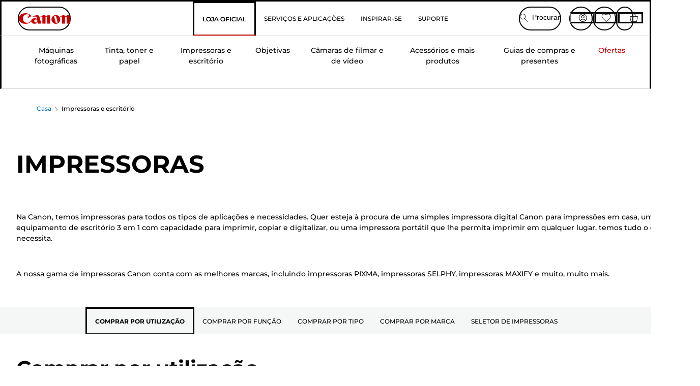

--- FILE ---
content_type: application/javascript
request_url: https://tags.tiqcdn.com/utag/canoneurope/pt-main/prod/utag.sync.js
body_size: 953
content:
//tealium universal tag - utag.sync ut4.0.202601150904, Copyright 2026 Tealium.com Inc. All Rights Reserved.
function readCookie(name){return(name=(document.cookie+';').match(new RegExp(name+'=.*;')))&&name[0].split(/=|;/)[1];}
try{var css='#cookie-policy { display: none; }',head=document.head||document.getElementsByTagName('head')[0],style=document.createElement('style');head.appendChild(style);style.type='text/css';if(style.styleSheet){style.styleSheet.cssText=css;}else{style.appendChild(document.createTextNode(css));}}catch(e){}
var consent=readCookie("CONSENTMGR");if(consent){if((consent.indexOf("consent:true")>0&&consent.indexOf("c6:1")>0)||(consent.indexOf("consent:true")>-1&&consent.indexOf("c6:0")<0)){window.optimizely=window.optimizely||[];window.optimizely.push({"type":"waitForOriginSync","canonicalOrigins":["canon-europe.com","store.canon.co.uk","store.canon.de","store.canon.fr","store.canon.it","store.canon.be/nl","store.canon.be/fr","store.canon.dk","store.canon.es","store.canon.ie","store.canon.nl","store.canon.no","store.canon.at","store.canon.pt","store.canon.ch","store.canon.ch/fr","store.canon.fi","store.canon.se","uaestore.canon-me.com"]});document.write('<script type="text/javascript" src="//cdn.optimizely.com/public/2201792135/s/marketingandecom.js"></scr'+'ipt>');window.ClickTalePIISelector="div.address-item>div.address-item--core>h3.address-item--header,div.address-item>div.address-item--core>div.address-item--address-details-block>div.address-item--address-details>p,div.single-page-checkout-delivery--current-address>div.checkout-address-selector>div>div>select.checkout-address-selector--address-list>option,div.checkout-address-selector--address-details>div.checkout-address-selector-controls>select.checkout-address-selector--address-list>option,div.spc-checkout-header--description>ul>li,div.address-item--address-details-block>div.address-item--core>p,div.payment-details>div.payment-details--mail,div.address-item--core>div.address-item--core>p,div.payment-details>div.address-item>div.address-item--core>p,div.payment-details>div>div.payment-details--mail";}}
function addOptimizelyTag(){if(window.location.host=="store.canon.pt"||window.location.host=="www.canon.pt"){var consent=readCookie("CONSENTMGR");if(consent){if((consent.indexOf("consent:true")>0&&consent.indexOf("c6:1")>0)||(consent.indexOf("consent:true")>-1&&consent.indexOf("c6:0")<0)){window.optimizely=window.optimizely||[];window.optimizely.push({"type":"waitForOriginSync","canonicalOrigins":["canon-europe.com","store.canon.co.uk","store.canon.de","store.canon.fr","store.canon.it","canon.it","store.canon.be/nl","store.canon.be/fr","store.canon.dk","store.canon.es","store.canon.ie","store.canon.nl","store.canon.no","store.canon.at","canon.at","www.canon.at","store.canon.pt","store.canon.ch","store.canon.ch/fr","store.canon.fi","store.canon.se","uaestore.canon-me.com","canon-b2c-store-acc.mobify-storefront.com"]});var js_script=document.createElement('script');js_script.type="text/javascript";js_script.src="//cdn.optimizely.com/public/2201792135/s/marketingandecom.js";document.getElementsByTagName('head')[0].appendChild(js_script);window.ClickTalePIISelector="div.address-item>div.address-item--core>h3.address-item--header,div.address-item>div.address-item--core>div.address-item--address-details-block>div.address-item--address-details>p,div.single-page-checkout-delivery--current-address>div.checkout-address-selector>div>div>select.checkout-address-selector--address-list>option,div.checkout-address-selector--address-details>div.checkout-address-selector-controls>select.checkout-address-selector--address-list>option,div.spc-checkout-header--description>ul>li,div.address-item--address-details-block>div.address-item--core>p,div.payment-details>div.payment-details--mail,div.address-item--core>div.address-item--core>p,div.payment-details>div.address-item>div.address-item--core>p,div.payment-details>div>div.payment-details--mail";return true}}}
else if(window.location.host.indexOf("mobify-storefront")>-1){var consent=readCookie("CONSENTMGR");if(consent){if(consent.indexOf("consent:true")>-1||consent.indexOf("c6:1")>-1){window.optimizely=window.optimizely||[];window.optimizely.push({"type":"waitForOriginSync","canonicalOrigins":["canon-b2c-store-tst.mobify-storefront.com/uk/store/","canon-b2c-store-acc.mobify-storefront.com/uk/store/"]});var js_script=document.createElement('script');js_script.type="text/javascript";js_script.src="//cdn.optimizely.com/public/2201792135/s/marketingandecom.js";document.getElementsByTagName('head')[0].appendChild(js_script);window.ClickTalePIISelector="div.address-item>div.address-item--core>h3.address-item--header,div.address-item>div.address-item--core>div.address-item--address-details-block>div.address-item--address-details>p,div.single-page-checkout-delivery--current-address>div.checkout-address-selector>div>div>select.checkout-address-selector--address-list>option,div.checkout-address-selector--address-details>div.checkout-address-selector-controls>select.checkout-address-selector--address-list>option,div.spc-checkout-header--description>ul>li,div.address-item--address-details-block>div.address-item--core>p,div.payment-details>div.payment-details--mail,div.address-item--core>div.address-item--core>p,div.payment-details>div.address-item>div.address-item--core>p,div.payment-details>div>div.payment-details--mail";return true}}}}
added=false;var checkCookieInterval=setInterval(function(){if(!added){added=addOptimizelyTag()}},50);